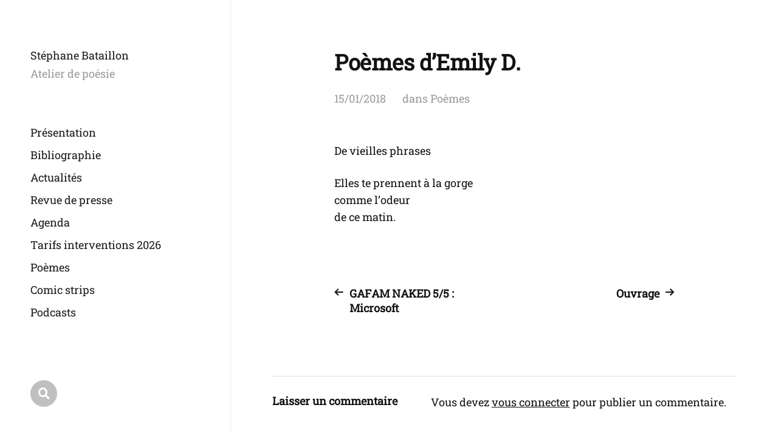

--- FILE ---
content_type: text/html; charset=UTF-8
request_url: https://www.stephanebataillon.com/poemes-demily-d/
body_size: 7427
content:
<!DOCTYPE html>

<html class="no-js" lang="fr-FR">

	<head>

		<meta http-equiv="content-type" content="text/html" charset="UTF-8" />
		<meta name="viewport" content="width=device-width, initial-scale=1.0" >

		<link rel="profile" href="http://gmpg.org/xfn/11">

		<title>Poèmes d&rsquo;Emily D. &#8211; Stéphane Bataillon</title>
<meta name='robots' content='max-image-preview:large' />
<link rel='dns-prefetch' href='//js.stripe.com' />
<link rel='dns-prefetch' href='//stats.wp.com' />
<link rel='preconnect' href='//c0.wp.com' />
<link rel='preconnect' href='//i0.wp.com' />
<link rel="alternate" type="application/rss+xml" title="Stéphane Bataillon &raquo; Flux" href="https://www.stephanebataillon.com/feed/" />
<link rel="alternate" type="application/rss+xml" title="Stéphane Bataillon &raquo; Flux des commentaires" href="https://www.stephanebataillon.com/comments/feed/" />
<link rel="alternate" type="application/rss+xml" title="Stéphane Bataillon &raquo; Poèmes d&rsquo;Emily D. Flux des commentaires" href="https://www.stephanebataillon.com/poemes-demily-d/feed/" />
<link rel="alternate" title="oEmbed (JSON)" type="application/json+oembed" href="https://www.stephanebataillon.com/wp-json/oembed/1.0/embed?url=https%3A%2F%2Fwww.stephanebataillon.com%2Fpoemes-demily-d%2F" />
<link rel="alternate" title="oEmbed (XML)" type="text/xml+oembed" href="https://www.stephanebataillon.com/wp-json/oembed/1.0/embed?url=https%3A%2F%2Fwww.stephanebataillon.com%2Fpoemes-demily-d%2F&#038;format=xml" />
<style type="text/css" media="all">
@font-face{font-family:'Font Awesome 5';font-display:block;font-style:normal;font-weight:400;src:url(https://www.stephanebataillon.com/wp-content/themes/mcluhan/assets/css/../fonts/font-awesome/fa-solid-900.woff2) format('woff2'),url(https://www.stephanebataillon.com/wp-content/themes/mcluhan/assets/css/../fonts/font-awesome/fa-solid-900.woff) format('woff')}@font-face{font-family:'Font Awesome 5 Brands';font-display:block;font-style:normal;font-weight:400;src:url(https://www.stephanebataillon.com/wp-content/themes/mcluhan/assets/css/../fonts/font-awesome/fa-brands-400.woff2) format('woff2'),url(https://www.stephanebataillon.com/wp-content/themes/mcluhan/assets/css/../fonts/font-awesome/fa-brands-400.woff) format('woff')}
</style>
<style id='wp-img-auto-sizes-contain-inline-css' type='text/css'>
img:is([sizes=auto i],[sizes^="auto," i]){contain-intrinsic-size:3000px 1500px}
/*# sourceURL=wp-img-auto-sizes-contain-inline-css */
</style>
<style id='wp-block-library-inline-css' type='text/css'>
:root{--wp-block-synced-color:#7a00df;--wp-block-synced-color--rgb:122,0,223;--wp-bound-block-color:var(--wp-block-synced-color);--wp-editor-canvas-background:#ddd;--wp-admin-theme-color:#007cba;--wp-admin-theme-color--rgb:0,124,186;--wp-admin-theme-color-darker-10:#006ba1;--wp-admin-theme-color-darker-10--rgb:0,107,160.5;--wp-admin-theme-color-darker-20:#005a87;--wp-admin-theme-color-darker-20--rgb:0,90,135;--wp-admin-border-width-focus:2px}@media (min-resolution:192dpi){:root{--wp-admin-border-width-focus:1.5px}}.wp-element-button{cursor:pointer}:root .has-very-light-gray-background-color{background-color:#eee}:root .has-very-dark-gray-background-color{background-color:#313131}:root .has-very-light-gray-color{color:#eee}:root .has-very-dark-gray-color{color:#313131}:root .has-vivid-green-cyan-to-vivid-cyan-blue-gradient-background{background:linear-gradient(135deg,#00d084,#0693e3)}:root .has-purple-crush-gradient-background{background:linear-gradient(135deg,#34e2e4,#4721fb 50%,#ab1dfe)}:root .has-hazy-dawn-gradient-background{background:linear-gradient(135deg,#faaca8,#dad0ec)}:root .has-subdued-olive-gradient-background{background:linear-gradient(135deg,#fafae1,#67a671)}:root .has-atomic-cream-gradient-background{background:linear-gradient(135deg,#fdd79a,#004a59)}:root .has-nightshade-gradient-background{background:linear-gradient(135deg,#330968,#31cdcf)}:root .has-midnight-gradient-background{background:linear-gradient(135deg,#020381,#2874fc)}:root{--wp--preset--font-size--normal:16px;--wp--preset--font-size--huge:42px}.has-regular-font-size{font-size:1em}.has-larger-font-size{font-size:2.625em}.has-normal-font-size{font-size:var(--wp--preset--font-size--normal)}.has-huge-font-size{font-size:var(--wp--preset--font-size--huge)}.has-text-align-center{text-align:center}.has-text-align-left{text-align:left}.has-text-align-right{text-align:right}.has-fit-text{white-space:nowrap!important}#end-resizable-editor-section{display:none}.aligncenter{clear:both}.items-justified-left{justify-content:flex-start}.items-justified-center{justify-content:center}.items-justified-right{justify-content:flex-end}.items-justified-space-between{justify-content:space-between}.screen-reader-text{border:0;clip-path:inset(50%);height:1px;margin:-1px;overflow:hidden;padding:0;position:absolute;width:1px;word-wrap:normal!important}.screen-reader-text:focus{background-color:#ddd;clip-path:none;color:#444;display:block;font-size:1em;height:auto;left:5px;line-height:normal;padding:15px 23px 14px;text-decoration:none;top:5px;width:auto;z-index:100000}html :where(.has-border-color){border-style:solid}html :where([style*=border-top-color]){border-top-style:solid}html :where([style*=border-right-color]){border-right-style:solid}html :where([style*=border-bottom-color]){border-bottom-style:solid}html :where([style*=border-left-color]){border-left-style:solid}html :where([style*=border-width]){border-style:solid}html :where([style*=border-top-width]){border-top-style:solid}html :where([style*=border-right-width]){border-right-style:solid}html :where([style*=border-bottom-width]){border-bottom-style:solid}html :where([style*=border-left-width]){border-left-style:solid}html :where(img[class*=wp-image-]){height:auto;max-width:100%}:where(figure){margin:0 0 1em}html :where(.is-position-sticky){--wp-admin--admin-bar--position-offset:var(--wp-admin--admin-bar--height,0px)}@media screen and (max-width:600px){html :where(.is-position-sticky){--wp-admin--admin-bar--position-offset:0px}}

/*# sourceURL=wp-block-library-inline-css */
</style><style id='global-styles-inline-css' type='text/css'>
:root{--wp--preset--aspect-ratio--square: 1;--wp--preset--aspect-ratio--4-3: 4/3;--wp--preset--aspect-ratio--3-4: 3/4;--wp--preset--aspect-ratio--3-2: 3/2;--wp--preset--aspect-ratio--2-3: 2/3;--wp--preset--aspect-ratio--16-9: 16/9;--wp--preset--aspect-ratio--9-16: 9/16;--wp--preset--color--black: #000000;--wp--preset--color--cyan-bluish-gray: #abb8c3;--wp--preset--color--white: #ffffff;--wp--preset--color--pale-pink: #f78da7;--wp--preset--color--vivid-red: #cf2e2e;--wp--preset--color--luminous-vivid-orange: #ff6900;--wp--preset--color--luminous-vivid-amber: #fcb900;--wp--preset--color--light-green-cyan: #7bdcb5;--wp--preset--color--vivid-green-cyan: #00d084;--wp--preset--color--pale-cyan-blue: #8ed1fc;--wp--preset--color--vivid-cyan-blue: #0693e3;--wp--preset--color--vivid-purple: #9b51e0;--wp--preset--color--dark-gray: #333;--wp--preset--color--medium-gray: #555;--wp--preset--color--light-gray: #777;--wp--preset--gradient--vivid-cyan-blue-to-vivid-purple: linear-gradient(135deg,rgb(6,147,227) 0%,rgb(155,81,224) 100%);--wp--preset--gradient--light-green-cyan-to-vivid-green-cyan: linear-gradient(135deg,rgb(122,220,180) 0%,rgb(0,208,130) 100%);--wp--preset--gradient--luminous-vivid-amber-to-luminous-vivid-orange: linear-gradient(135deg,rgb(252,185,0) 0%,rgb(255,105,0) 100%);--wp--preset--gradient--luminous-vivid-orange-to-vivid-red: linear-gradient(135deg,rgb(255,105,0) 0%,rgb(207,46,46) 100%);--wp--preset--gradient--very-light-gray-to-cyan-bluish-gray: linear-gradient(135deg,rgb(238,238,238) 0%,rgb(169,184,195) 100%);--wp--preset--gradient--cool-to-warm-spectrum: linear-gradient(135deg,rgb(74,234,220) 0%,rgb(151,120,209) 20%,rgb(207,42,186) 40%,rgb(238,44,130) 60%,rgb(251,105,98) 80%,rgb(254,248,76) 100%);--wp--preset--gradient--blush-light-purple: linear-gradient(135deg,rgb(255,206,236) 0%,rgb(152,150,240) 100%);--wp--preset--gradient--blush-bordeaux: linear-gradient(135deg,rgb(254,205,165) 0%,rgb(254,45,45) 50%,rgb(107,0,62) 100%);--wp--preset--gradient--luminous-dusk: linear-gradient(135deg,rgb(255,203,112) 0%,rgb(199,81,192) 50%,rgb(65,88,208) 100%);--wp--preset--gradient--pale-ocean: linear-gradient(135deg,rgb(255,245,203) 0%,rgb(182,227,212) 50%,rgb(51,167,181) 100%);--wp--preset--gradient--electric-grass: linear-gradient(135deg,rgb(202,248,128) 0%,rgb(113,206,126) 100%);--wp--preset--gradient--midnight: linear-gradient(135deg,rgb(2,3,129) 0%,rgb(40,116,252) 100%);--wp--preset--font-size--small: 13px;--wp--preset--font-size--medium: 20px;--wp--preset--font-size--large: 36px;--wp--preset--font-size--x-large: 42px;--wp--preset--font-size--normal: 18px;--wp--preset--font-size--larger: 28px;--wp--preset--font-family--roboto-slab: roboto-slab;--wp--preset--spacing--20: 0.44rem;--wp--preset--spacing--30: 0.67rem;--wp--preset--spacing--40: 1rem;--wp--preset--spacing--50: 1.5rem;--wp--preset--spacing--60: 2.25rem;--wp--preset--spacing--70: 3.38rem;--wp--preset--spacing--80: 5.06rem;--wp--preset--shadow--natural: 6px 6px 9px rgba(0, 0, 0, 0.2);--wp--preset--shadow--deep: 12px 12px 50px rgba(0, 0, 0, 0.4);--wp--preset--shadow--sharp: 6px 6px 0px rgba(0, 0, 0, 0.2);--wp--preset--shadow--outlined: 6px 6px 0px -3px rgb(255, 255, 255), 6px 6px rgb(0, 0, 0);--wp--preset--shadow--crisp: 6px 6px 0px rgb(0, 0, 0);}:where(body) { margin: 0; }.wp-site-blocks > .alignleft { float: left; margin-right: 2em; }.wp-site-blocks > .alignright { float: right; margin-left: 2em; }.wp-site-blocks > .aligncenter { justify-content: center; margin-left: auto; margin-right: auto; }:where(.is-layout-flex){gap: 0.5em;}:where(.is-layout-grid){gap: 0.5em;}.is-layout-flow > .alignleft{float: left;margin-inline-start: 0;margin-inline-end: 2em;}.is-layout-flow > .alignright{float: right;margin-inline-start: 2em;margin-inline-end: 0;}.is-layout-flow > .aligncenter{margin-left: auto !important;margin-right: auto !important;}.is-layout-constrained > .alignleft{float: left;margin-inline-start: 0;margin-inline-end: 2em;}.is-layout-constrained > .alignright{float: right;margin-inline-start: 2em;margin-inline-end: 0;}.is-layout-constrained > .aligncenter{margin-left: auto !important;margin-right: auto !important;}.is-layout-constrained > :where(:not(.alignleft):not(.alignright):not(.alignfull)){margin-left: auto !important;margin-right: auto !important;}body .is-layout-flex{display: flex;}.is-layout-flex{flex-wrap: wrap;align-items: center;}.is-layout-flex > :is(*, div){margin: 0;}body .is-layout-grid{display: grid;}.is-layout-grid > :is(*, div){margin: 0;}body{padding-top: 0px;padding-right: 0px;padding-bottom: 0px;padding-left: 0px;}a:where(:not(.wp-element-button)){text-decoration: underline;}:root :where(.wp-element-button, .wp-block-button__link){background-color: #32373c;border-width: 0;color: #fff;font-family: inherit;font-size: inherit;font-style: inherit;font-weight: inherit;letter-spacing: inherit;line-height: inherit;padding-top: calc(0.667em + 2px);padding-right: calc(1.333em + 2px);padding-bottom: calc(0.667em + 2px);padding-left: calc(1.333em + 2px);text-decoration: none;text-transform: inherit;}.has-black-color{color: var(--wp--preset--color--black) !important;}.has-cyan-bluish-gray-color{color: var(--wp--preset--color--cyan-bluish-gray) !important;}.has-white-color{color: var(--wp--preset--color--white) !important;}.has-pale-pink-color{color: var(--wp--preset--color--pale-pink) !important;}.has-vivid-red-color{color: var(--wp--preset--color--vivid-red) !important;}.has-luminous-vivid-orange-color{color: var(--wp--preset--color--luminous-vivid-orange) !important;}.has-luminous-vivid-amber-color{color: var(--wp--preset--color--luminous-vivid-amber) !important;}.has-light-green-cyan-color{color: var(--wp--preset--color--light-green-cyan) !important;}.has-vivid-green-cyan-color{color: var(--wp--preset--color--vivid-green-cyan) !important;}.has-pale-cyan-blue-color{color: var(--wp--preset--color--pale-cyan-blue) !important;}.has-vivid-cyan-blue-color{color: var(--wp--preset--color--vivid-cyan-blue) !important;}.has-vivid-purple-color{color: var(--wp--preset--color--vivid-purple) !important;}.has-dark-gray-color{color: var(--wp--preset--color--dark-gray) !important;}.has-medium-gray-color{color: var(--wp--preset--color--medium-gray) !important;}.has-light-gray-color{color: var(--wp--preset--color--light-gray) !important;}.has-black-background-color{background-color: var(--wp--preset--color--black) !important;}.has-cyan-bluish-gray-background-color{background-color: var(--wp--preset--color--cyan-bluish-gray) !important;}.has-white-background-color{background-color: var(--wp--preset--color--white) !important;}.has-pale-pink-background-color{background-color: var(--wp--preset--color--pale-pink) !important;}.has-vivid-red-background-color{background-color: var(--wp--preset--color--vivid-red) !important;}.has-luminous-vivid-orange-background-color{background-color: var(--wp--preset--color--luminous-vivid-orange) !important;}.has-luminous-vivid-amber-background-color{background-color: var(--wp--preset--color--luminous-vivid-amber) !important;}.has-light-green-cyan-background-color{background-color: var(--wp--preset--color--light-green-cyan) !important;}.has-vivid-green-cyan-background-color{background-color: var(--wp--preset--color--vivid-green-cyan) !important;}.has-pale-cyan-blue-background-color{background-color: var(--wp--preset--color--pale-cyan-blue) !important;}.has-vivid-cyan-blue-background-color{background-color: var(--wp--preset--color--vivid-cyan-blue) !important;}.has-vivid-purple-background-color{background-color: var(--wp--preset--color--vivid-purple) !important;}.has-dark-gray-background-color{background-color: var(--wp--preset--color--dark-gray) !important;}.has-medium-gray-background-color{background-color: var(--wp--preset--color--medium-gray) !important;}.has-light-gray-background-color{background-color: var(--wp--preset--color--light-gray) !important;}.has-black-border-color{border-color: var(--wp--preset--color--black) !important;}.has-cyan-bluish-gray-border-color{border-color: var(--wp--preset--color--cyan-bluish-gray) !important;}.has-white-border-color{border-color: var(--wp--preset--color--white) !important;}.has-pale-pink-border-color{border-color: var(--wp--preset--color--pale-pink) !important;}.has-vivid-red-border-color{border-color: var(--wp--preset--color--vivid-red) !important;}.has-luminous-vivid-orange-border-color{border-color: var(--wp--preset--color--luminous-vivid-orange) !important;}.has-luminous-vivid-amber-border-color{border-color: var(--wp--preset--color--luminous-vivid-amber) !important;}.has-light-green-cyan-border-color{border-color: var(--wp--preset--color--light-green-cyan) !important;}.has-vivid-green-cyan-border-color{border-color: var(--wp--preset--color--vivid-green-cyan) !important;}.has-pale-cyan-blue-border-color{border-color: var(--wp--preset--color--pale-cyan-blue) !important;}.has-vivid-cyan-blue-border-color{border-color: var(--wp--preset--color--vivid-cyan-blue) !important;}.has-vivid-purple-border-color{border-color: var(--wp--preset--color--vivid-purple) !important;}.has-dark-gray-border-color{border-color: var(--wp--preset--color--dark-gray) !important;}.has-medium-gray-border-color{border-color: var(--wp--preset--color--medium-gray) !important;}.has-light-gray-border-color{border-color: var(--wp--preset--color--light-gray) !important;}.has-vivid-cyan-blue-to-vivid-purple-gradient-background{background: var(--wp--preset--gradient--vivid-cyan-blue-to-vivid-purple) !important;}.has-light-green-cyan-to-vivid-green-cyan-gradient-background{background: var(--wp--preset--gradient--light-green-cyan-to-vivid-green-cyan) !important;}.has-luminous-vivid-amber-to-luminous-vivid-orange-gradient-background{background: var(--wp--preset--gradient--luminous-vivid-amber-to-luminous-vivid-orange) !important;}.has-luminous-vivid-orange-to-vivid-red-gradient-background{background: var(--wp--preset--gradient--luminous-vivid-orange-to-vivid-red) !important;}.has-very-light-gray-to-cyan-bluish-gray-gradient-background{background: var(--wp--preset--gradient--very-light-gray-to-cyan-bluish-gray) !important;}.has-cool-to-warm-spectrum-gradient-background{background: var(--wp--preset--gradient--cool-to-warm-spectrum) !important;}.has-blush-light-purple-gradient-background{background: var(--wp--preset--gradient--blush-light-purple) !important;}.has-blush-bordeaux-gradient-background{background: var(--wp--preset--gradient--blush-bordeaux) !important;}.has-luminous-dusk-gradient-background{background: var(--wp--preset--gradient--luminous-dusk) !important;}.has-pale-ocean-gradient-background{background: var(--wp--preset--gradient--pale-ocean) !important;}.has-electric-grass-gradient-background{background: var(--wp--preset--gradient--electric-grass) !important;}.has-midnight-gradient-background{background: var(--wp--preset--gradient--midnight) !important;}.has-small-font-size{font-size: var(--wp--preset--font-size--small) !important;}.has-medium-font-size{font-size: var(--wp--preset--font-size--medium) !important;}.has-large-font-size{font-size: var(--wp--preset--font-size--large) !important;}.has-x-large-font-size{font-size: var(--wp--preset--font-size--x-large) !important;}.has-normal-font-size{font-size: var(--wp--preset--font-size--normal) !important;}.has-larger-font-size{font-size: var(--wp--preset--font-size--larger) !important;}.has-roboto-slab-font-family{font-family: var(--wp--preset--font-family--roboto-slab) !important;}
/*# sourceURL=global-styles-inline-css */
</style>

<link rel='stylesheet' id='wpo_min-header-0-css' href='https://www.stephanebataillon.com/wp-content/cache/wpo-minify/1768296066/assets/wpo-minify-header-cf0c2af5.min.css' type='text/css' media='all' />
<script type="text/javascript" src="https://c0.wp.com/c/6.9/wp-includes/js/jquery/jquery.min.js" id="jquery-core-js"></script>
<script type="text/javascript" src="https://c0.wp.com/c/6.9/wp-includes/js/jquery/jquery-migrate.min.js" id="jquery-migrate-js"></script>
<link rel="https://api.w.org/" href="https://www.stephanebataillon.com/wp-json/" /><link rel="alternate" title="JSON" type="application/json" href="https://www.stephanebataillon.com/wp-json/wp/v2/posts/19977" /><link rel="EditURI" type="application/rsd+xml" title="RSD" href="https://www.stephanebataillon.com/xmlrpc.php?rsd" />
<meta name="generator" content="WordPress 6.9" />
<link rel="canonical" href="https://www.stephanebataillon.com/poemes-demily-d/" />
<link rel='shortlink' href='https://www.stephanebataillon.com/?p=19977' />
	<style>img#wpstats{display:none}</style>
		
			<!-- Customizer CSS -->

			<style type="text/css">

				body .site-header { background-color:#ffffff; }.social-menu.desktop { background-color:#ffffff; }.social-menu a:hover { color:#ffffff; }.social-menu a.active { color:#ffffff; }.mobile-menu-wrapper { background-color:#ffffff; }.social-menu.mobile { background-color:#ffffff; }.mobile-search.active { background-color:#ffffff; }
			</style>

			<!-- /Customizer CSS -->

					<script>jQuery( 'html' ).removeClass( 'no-js' ).addClass( 'js' );</script>
		<meta name="description" content="De vieilles phrases Elles te prennent à la gorge comme l&#039;odeur de ce matin." />

<!-- Jetpack Open Graph Tags -->
<meta property="og:type" content="article" />
<meta property="og:title" content="Poèmes d&rsquo;Emily D." />
<meta property="og:url" content="https://www.stephanebataillon.com/poemes-demily-d/" />
<meta property="og:description" content="De vieilles phrases Elles te prennent à la gorge comme l&rsquo;odeur de ce matin." />
<meta property="article:published_time" content="2018-01-14T23:02:44+00:00" />
<meta property="article:modified_time" content="2020-04-18T00:47:58+00:00" />
<meta property="og:site_name" content="Stéphane Bataillon" />
<meta property="og:image" content="https://i0.wp.com/www.stephanebataillon.com/wp-content/uploads/2024/05/SB.jpg?fit=1522%2C1793&#038;ssl=1" />
<meta property="og:image:width" content="1522" />
<meta property="og:image:height" content="1793" />
<meta property="og:image:alt" content="" />
<meta property="og:locale" content="fr_FR" />
<meta name="twitter:text:title" content="Poèmes d&rsquo;Emily D." />
<meta name="twitter:image" content="https://i0.wp.com/www.stephanebataillon.com/wp-content/uploads/2024/01/cropped-utf-8Couv.Permettre-aux-etoiles_300dpi.jpg?fit=240%2C240&amp;ssl=1" />
<meta name="twitter:card" content="summary" />

<!-- End Jetpack Open Graph Tags -->
<style class='wp-fonts-local' type='text/css'>
@font-face{font-family:roboto-slab;font-style:normal;font-weight:400;font-display:fallback;src:url('https://www.stephanebataillon.com/wp-content/uploads/useanyfont/8653Roboto-Slab.woff2') format('woff2');}
</style>
<link rel="icon" href="https://i0.wp.com/www.stephanebataillon.com/wp-content/uploads/2024/01/cropped-utf-8Couv.Permettre-aux-etoiles_300dpi.jpg?fit=32%2C32&#038;ssl=1" sizes="32x32" />
<link rel="icon" href="https://i0.wp.com/www.stephanebataillon.com/wp-content/uploads/2024/01/cropped-utf-8Couv.Permettre-aux-etoiles_300dpi.jpg?fit=192%2C192&#038;ssl=1" sizes="192x192" />
<link rel="apple-touch-icon" href="https://i0.wp.com/www.stephanebataillon.com/wp-content/uploads/2024/01/cropped-utf-8Couv.Permettre-aux-etoiles_300dpi.jpg?fit=180%2C180&#038;ssl=1" />
<meta name="msapplication-TileImage" content="https://i0.wp.com/www.stephanebataillon.com/wp-content/uploads/2024/01/cropped-utf-8Couv.Permettre-aux-etoiles_300dpi.jpg?fit=270%2C270&#038;ssl=1" />

	</head>

	<body class="wp-singular post-template-default single single-post postid-19977 single-format-standard wp-custom-logo wp-theme-mcluhan white-bg same-custom-bgs dark">

		
		<a class="skip-link button" href="#site-content">Allez au contenu</a>

		<header class="site-header group">

			
			<p class="site-title"><a href="https://www.stephanebataillon.com" class="site-name">Stéphane Bataillon</a></p>

			
				<div class="site-description"><p>Atelier de poésie</p>
</div>

			
			<div class="nav-toggle">
				<div class="bar"></div>
				<div class="bar"></div>
			</div>

			<div class="menu-wrapper">

				<ul class="main-menu desktop">

					<li id="menu-item-32557" class="menu-item menu-item-type-post_type menu-item-object-page menu-item-32557"><a href="https://www.stephanebataillon.com/biographie/">Présentation</a></li>
<li id="menu-item-32562" class="menu-item menu-item-type-post_type menu-item-object-page menu-item-32562"><a href="https://www.stephanebataillon.com/bibliographie/">Bibliographie</a></li>
<li id="menu-item-35152" class="menu-item menu-item-type-taxonomy menu-item-object-category menu-item-35152"><a href="https://www.stephanebataillon.com/category/actualites/">Actualités</a></li>
<li id="menu-item-38008" class="menu-item menu-item-type-taxonomy menu-item-object-category menu-item-38008"><a href="https://www.stephanebataillon.com/category/revue-de-presse/">Revue de presse</a></li>
<li id="menu-item-35151" class="menu-item menu-item-type-post_type menu-item-object-page menu-item-35151"><a href="https://www.stephanebataillon.com/evenements/agenda/">Agenda</a></li>
<li id="menu-item-35153" class="menu-item menu-item-type-post_type menu-item-object-page menu-item-35153"><a href="https://www.stephanebataillon.com/interventions/">Tarifs interventions 2026</a></li>
<li id="menu-item-38386" class="menu-item menu-item-type-taxonomy menu-item-object-category current-post-ancestor current-menu-parent current-post-parent menu-item-38386"><a href="https://www.stephanebataillon.com/category/poemes/">Poèmes</a></li>
<li id="menu-item-38387" class="menu-item menu-item-type-taxonomy menu-item-object-category menu-item-38387"><a href="https://www.stephanebataillon.com/category/comic-strips/">Comic strips</a></li>
<li id="menu-item-38355" class="menu-item menu-item-type-taxonomy menu-item-object-category menu-item-38355"><a href="https://www.stephanebataillon.com/category/podcasts/">Podcasts</a></li>
<li id="menu-item-38166" class="menu-item menu-item-type-taxonomy menu-item-object-category menu-item-38166"><a href="https://www.stephanebataillon.com/category/un-poeme-pour-la-route/">Un poème pour la route</a></li>
<li id="menu-item-38137" class="menu-item menu-item-type-post_type menu-item-object-page menu-item-38137"><a href="https://www.stephanebataillon.com/gustave/">Gustave mensuel</a></li>
<li id="menu-item-38167" class="menu-item menu-item-type-custom menu-item-object-custom menu-item-38167"><a href="https://www.gustavejunior.com">Gustave Junior</a></li>
<li id="menu-item-38256" class="menu-item menu-item-type-taxonomy menu-item-object-category menu-item-38256"><a href="https://www.stephanebataillon.com/category/critiques/">Articles et critiques</a></li>
<li id="menu-item-38260" class="menu-item menu-item-type-taxonomy menu-item-object-category menu-item-38260"><a href="https://www.stephanebataillon.com/category/spiritualite/">Articles spiritualités</a></li>
<li id="menu-item-38125" class="menu-item menu-item-type-post_type menu-item-object-page menu-item-38125"><a href="https://www.stephanebataillon.com/contact/">Me contacter</a></li>
				</ul>

			</div><!-- .menu-wrapper -->

			
				<div class="social-menu desktop">

					<ul class="social-menu-inner">

						<li class="social-search-wrapper"><a href="https://www.stephanebataillon.com/?s="></a></li>

						
					</ul><!-- .social-menu-inner -->

				</div><!-- .social-menu -->

			
		</header><!-- header -->

		<div class="mobile-menu-wrapper">

			<ul class="main-menu mobile">
				<li class="menu-item menu-item-type-post_type menu-item-object-page menu-item-32557"><a href="https://www.stephanebataillon.com/biographie/">Présentation</a></li>
<li class="menu-item menu-item-type-post_type menu-item-object-page menu-item-32562"><a href="https://www.stephanebataillon.com/bibliographie/">Bibliographie</a></li>
<li class="menu-item menu-item-type-taxonomy menu-item-object-category menu-item-35152"><a href="https://www.stephanebataillon.com/category/actualites/">Actualités</a></li>
<li class="menu-item menu-item-type-taxonomy menu-item-object-category menu-item-38008"><a href="https://www.stephanebataillon.com/category/revue-de-presse/">Revue de presse</a></li>
<li class="menu-item menu-item-type-post_type menu-item-object-page menu-item-35151"><a href="https://www.stephanebataillon.com/evenements/agenda/">Agenda</a></li>
<li class="menu-item menu-item-type-post_type menu-item-object-page menu-item-35153"><a href="https://www.stephanebataillon.com/interventions/">Tarifs interventions 2026</a></li>
<li class="menu-item menu-item-type-taxonomy menu-item-object-category current-post-ancestor current-menu-parent current-post-parent menu-item-38386"><a href="https://www.stephanebataillon.com/category/poemes/">Poèmes</a></li>
<li class="menu-item menu-item-type-taxonomy menu-item-object-category menu-item-38387"><a href="https://www.stephanebataillon.com/category/comic-strips/">Comic strips</a></li>
<li class="menu-item menu-item-type-taxonomy menu-item-object-category menu-item-38355"><a href="https://www.stephanebataillon.com/category/podcasts/">Podcasts</a></li>
<li class="menu-item menu-item-type-taxonomy menu-item-object-category menu-item-38166"><a href="https://www.stephanebataillon.com/category/un-poeme-pour-la-route/">Un poème pour la route</a></li>
<li class="menu-item menu-item-type-post_type menu-item-object-page menu-item-38137"><a href="https://www.stephanebataillon.com/gustave/">Gustave mensuel</a></li>
<li class="menu-item menu-item-type-custom menu-item-object-custom menu-item-38167"><a href="https://www.gustavejunior.com">Gustave Junior</a></li>
<li class="menu-item menu-item-type-taxonomy menu-item-object-category menu-item-38256"><a href="https://www.stephanebataillon.com/category/critiques/">Articles et critiques</a></li>
<li class="menu-item menu-item-type-taxonomy menu-item-object-category menu-item-38260"><a href="https://www.stephanebataillon.com/category/spiritualite/">Articles spiritualités</a></li>
<li class="menu-item menu-item-type-post_type menu-item-object-page menu-item-38125"><a href="https://www.stephanebataillon.com/contact/">Me contacter</a></li>
					<li class="toggle-mobile-search-wrapper"><a href="#" class="toggle-mobile-search">Recherche</a></li>
							</ul><!-- .main-menu.mobile -->

			
		</div><!-- .mobile-menu-wrapper -->

		
			<div class="mobile-search">

				<div class="untoggle-mobile-search"></div>

				
<form role="search" method="get" class="search-form" action="https://www.stephanebataillon.com/">
	<label class="screen-reader-text" for="search-form-6978e09593c05">Résultats pour:</label>
	<input type="search" id="search-form-6978e09593c05" class="search-field" placeholder="Recherchez..." value="" name="s" autocomplete="off" />
	</button>
</form>

				<div class="mobile-results">

					<div class="results-wrapper"></div>

				</div>

			</div><!-- .mobile-search -->

			<div class="search-overlay">

				
<form role="search" method="get" class="search-form" action="https://www.stephanebataillon.com/">
	<label class="screen-reader-text" for="search-form-6978e09593c47">Résultats pour:</label>
	<input type="search" id="search-form-6978e09593c47" class="search-field" placeholder="Recherchez..." value="" name="s" autocomplete="off" />
	</button>
</form>

			</div><!-- .search-overlay -->

		
		<main class="site-content" id="site-content">
		<article class="post-19977 post type-post status-publish format-standard hentry category-poemes missing-thumbnail">

			
			<header class="entry-header section-inner">

				<h1 class="entry-title">Poèmes d&rsquo;Emily D.</h1>
					<div class="meta">

						<time><a href="https://www.stephanebataillon.com/poemes-demily-d/">15/01/2018</a></time>

						
							<span>
								dans  <a href="https://www.stephanebataillon.com/category/poemes/" rel="category tag">Poèmes</a>							</span>

						
					</div>

				
			</header><!-- .entry-header -->

			<div class="entry-content section-inner">

				<p>De vieilles phrases</p>
<p>Elles te prennent à la gorge<br />
comme l&rsquo;odeur<br />
de ce matin.</p>

			</div> <!-- .content -->

			
				<div class="post-pagination section-inner">

					<div class="previous-post">
													<a href="https://www.stephanebataillon.com/gafam-naked-5-5-microsoft/" rel="prev"><span>GAFAM NAKED 5/5 : Microsoft</span></a>											</div>

					<div class="next-post">
													<a href="https://www.stephanebataillon.com/ouvrage-2/" rel="next"><span>Ouvrage</span></a>											</div>

				</div><!-- .post-pagination -->

			
				<div class="comments-section-inner section-inner wide">
					

		<div id="respond" class="comment-respond">
		<h3 id="reply-title" class="comment-reply-title">Laisser un commentaire <small><a rel="nofollow" id="cancel-comment-reply-link" href="/poemes-demily-d/#respond" style="display:none;">Annuler la réponse</a></small></h3><p class="must-log-in">Vous devez <a href="https://www.stephanebataillon.com/wp-login.php?redirect_to=https%3A%2F%2Fwww.stephanebataillon.com%2Fpoemes-demily-d%2F">vous connecter</a> pour publier un commentaire.</p>	</div><!-- #respond -->
	
				</div><!-- .comments-section-inner -->

			
		</div> <!-- .post -->

		
	<div class="section-inner wide">

		<div class="related-posts">

			<h3 class="related-posts-title">Articles similaires</h3>

			
				<a class="related-post post-24915 post type-post status-publish format-standard hentry category-poemes missing-thumbnail" id="post-24915" href="https://www.stephanebataillon.com/missive-1/">
					<div class="bg-image related-post-image">
											</div>
					<h2 class="title"><span>Missive #1</span></h2>				</a>

				
				<a class="related-post post-35185 post type-post status-publish format-standard hentry category-poemes missing-thumbnail" id="post-35185" href="https://www.stephanebataillon.com/le-besoin/">
					<div class="bg-image related-post-image">
											</div>
					<h2 class="title"><span>Le besoin</span></h2>				</a>

				
				<a class="related-post post-33152 post type-post status-publish format-standard hentry category-poemes category-sola-scriptura missing-thumbnail" id="post-33152" href="https://www.stephanebataillon.com/sola-scriptura-63-shekhinah-la-presence/">
					<div class="bg-image related-post-image">
											</div>
					<h2 class="title"><span>Sola scriptura #63 : Shékhinah (la Présence)</span></h2>				</a>

				
				<a class="related-post post-31149 post type-post status-publish format-standard hentry category-poemes missing-thumbnail" id="post-31149" href="https://www.stephanebataillon.com/un-enterrement/">
					<div class="bg-image related-post-image">
											</div>
					<h2 class="title"><span>Un enterrement</span></h2>				</a>

				
		</div><!-- .related-posts -->

	</div><!-- .section-inner.wide -->

			<footer class="site-footer section-inner">

				<p class="copyright">&copy; PM <a href="https://www.stephanebataillon.com" class="site-name">Stéphane Bataillon</a></p>
				<p class="theme-by">Thème par <a href="https://andersnoren.se">Anders Nor&eacute;n</a></p>

			</footer> <!-- footer -->

		</main>
		
		<script type="speculationrules">
{"prefetch":[{"source":"document","where":{"and":[{"href_matches":"/*"},{"not":{"href_matches":["/wp-*.php","/wp-admin/*","/wp-content/uploads/*","/wp-content/*","/wp-content/plugins/*","/wp-content/themes/mcluhan/*","/*\\?(.+)"]}},{"not":{"selector_matches":"a[rel~=\"nofollow\"]"}},{"not":{"selector_matches":".no-prefetch, .no-prefetch a"}}]},"eagerness":"conservative"}]}
</script>
<script type="text/javascript" src="https://c0.wp.com/c/6.9/wp-includes/js/dist/hooks.min.js" id="wp-hooks-js"></script>
<script type="text/javascript" src="https://c0.wp.com/c/6.9/wp-includes/js/dist/i18n.min.js" id="wp-i18n-js"></script>
<script type="text/javascript" id="wp-i18n-js-after">
/* <![CDATA[ */
wp.i18n.setLocaleData( { 'text direction\u0004ltr': [ 'ltr' ] } );
//# sourceURL=wp-i18n-js-after
/* ]]> */
</script>
<script type="text/javascript" src="https://www.stephanebataillon.com/wp-content/cache/wpo-minify/1768296066/assets/wpo-minify-footer-1bc10371.min.js" id="wpo_min-footer-2-js"></script>
<script type="text/javascript" src="https://www.stephanebataillon.com/wp-content/cache/wpo-minify/1768296066/assets/wpo-minify-footer-68b90742.min.js" id="wpo_min-footer-3-js"></script>
<script type="text/javascript" src="https://js.stripe.com/v3/" id="stripe-js-js"></script>
<script type="text/javascript" id="wpo_min-footer-5-js-extra">
/* <![CDATA[ */
var wpecpp = {"ajaxUrl":"https://www.stephanebataillon.com/wp-admin/admin-ajax.php","nonce":"d040344dad","opens":"2","cancel":"https://www.stephanebataillon.com/annulation","return":"https://www.stephanebataillon.com/validation"};
//# sourceURL=wpo_min-footer-5-js-extra
/* ]]> */
</script>
<script type="text/javascript" src="https://www.stephanebataillon.com/wp-content/cache/wpo-minify/1768296066/assets/wpo-minify-footer-2e1204a7.min.js" id="wpo_min-footer-5-js"></script>
<script type="text/javascript" src="https://c0.wp.com/c/6.9/wp-includes/js/imagesloaded.min.js" id="imagesloaded-js"></script>
<script type="text/javascript" src="https://c0.wp.com/c/6.9/wp-includes/js/masonry.min.js" id="masonry-js"></script>
<script type="text/javascript" id="wpo_min-footer-8-js-extra">
/* <![CDATA[ */
var mcluhan_ajaxpagination = {"ajaxurl":"https://www.stephanebataillon.com/wp-admin/admin-ajax.php","query_vars":"{\"page\":\"\",\"name\":\"poemes-demily-d\"}"};
//# sourceURL=wpo_min-footer-8-js-extra
/* ]]> */
</script>
<script type="text/javascript" src="https://www.stephanebataillon.com/wp-content/cache/wpo-minify/1768296066/assets/wpo-minify-footer-6fc007c9.min.js" id="wpo_min-footer-8-js"></script>
<script type="text/javascript" src="https://c0.wp.com/c/6.9/wp-includes/js/comment-reply.min.js" id="comment-reply-js" async="async" data-wp-strategy="async" fetchpriority="low"></script>
<script type="text/javascript" id="jetpack-stats-js-before">
/* <![CDATA[ */
_stq = window._stq || [];
_stq.push([ "view", {"v":"ext","blog":"13662666","post":"19977","tz":"1","srv":"www.stephanebataillon.com","j":"1:15.4"} ]);
_stq.push([ "clickTrackerInit", "13662666", "19977" ]);
//# sourceURL=jetpack-stats-js-before
/* ]]> */
</script>
<script type="text/javascript" src="https://stats.wp.com/e-202605.js" id="jetpack-stats-js" defer="defer" data-wp-strategy="defer"></script>
			
	</body>
</html>
